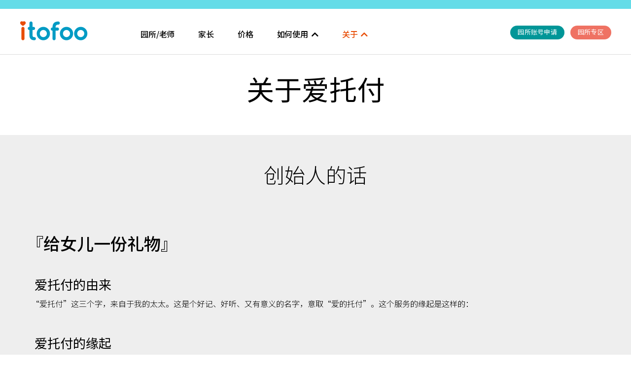

--- FILE ---
content_type: text/html; charset=utf-8
request_url: https://love.aituofu.cn/about?path=aituofu
body_size: 5056
content:

<!DOCTYPE html>
<html>
<head>
    <meta charset="utf-8" />
    <meta name="viewport" content="width=device-width,initial-scale=1">

    
    <title>关于爱托付 | itofoo 爱托付-电子联络簿</title>
    <meta name="description" content="爱托付开发团队在软件领域拥有20多年的经验。我们融合一流园所、幼教学者的专业知识及政府评鉴标准打造了爱托付托育平台，致力于提供最专业的云端托育服务。">
    <meta itemprop="name" content="关于爱托付 | itofoo 爱托付-电子联络簿">
    <meta itemprop="description" content="爱托付开发团队在软件领域拥有20多年的经验。我们融合一流园所、幼教学者的专业知识及政府评鉴标准打造了爱托付托育平台，致力于提供最专业的云端托育服务。">
    <meta property="og:title" content="关于爱托付 | itofoo 爱托付-电子联络簿">
    <meta property="og:description" content="爱托付开发团队在软件领域拥有20多年的经验。我们融合一流园所、幼教学者的专业知识及政府评鉴标准打造了爱托付托育平台，致力于提供最专业的云端托育服务。">


    <meta name="author" content="ZEON Corp">
    <meta name="copyright" content="ZEON">
    <meta itemprop="image" content="/images/tplogo.jpg">
    <meta property="og:url" content="">
    <meta property="og:image" content="/images/tplogo.jpg">
    <meta property="fb:app_id" content="">
    <link rel="icon" href="/images/favicon.ico" type="image/x-icon" />
    <link rel="stylesheet" href="/css/bootstrap.css" />
    
    <link rel="stylesheet" href="/css/all.css" />
    <link rel='stylesheet' href='/css/jstyle.css' />
    <script src="/js/jquery-1.12.0.js"></script>
    <script src="/js/bootstrap.min.js"></script>
    <script src="/js/jstyle.js"></script>
    <script src="/js/jquery.validate.js"></script>

    <link href="/css/lity.css" rel="stylesheet" />
    <script src="/js/lity.js"></script>

    
    <link rel='stylesheet' href='/css/jstyleCN.css' />

    

    <script>
        var _hmt = _hmt || [];
        (function () {
            var hm = document.createElement("script");
            hm.src = "https://hm.baidu.com/hm.js?bc31da4473925b1fda11e5558ba28799";
            var s = document.getElementsByTagName("script")[0];
            s.parentNode.insertBefore(hm, s);
        })();
    </script>

</head>
<body>

    <div class="wrap">

        
        <div class="Header hasborderbottom">
            <div class="container-fluid pb20 plr40">
                <div class="row">
                    <div class="col-xs-5 col-sm-2 col-md-2">
                        <a href="/?path=aituofu">
                            <div class="logo"></div>
                        </a>

                    </div>
                    <div class="col-sm-6 col-md-7">
                        <nav class="menuBox">
                            <ul>
                                
                                <li>
                                    <a href="/childcare?path=aituofu">园所/老师</a>
                                </li>
                                <li>
                                    <a href="/family?path=aituofu">家长</a>
                                </li>
                                <li>
                                    <a href="/pricing?path=aituofu">价格</a>
                                </li>
                                <li class="menu" id="dropMenu1">
                                    <div class="drop-box1">
                                        
                                            <a class="drop-text" href="javascript:;">如何使用<i class="fa fa-chevron-up rotate1"></i></a>

                                    </div>
                                    <ul id="ul1" class="inBox1">
                                        <li>
                                            <a href="/start?path=aituofu">第一次使用爱托付</a>
                                        </li>
                                        <li>
                                            <a href="/video?path=aituofu">详细使用说明</a>
                                        </li>
                                        <li>
                                            <a href="/faq?path=aituofu">常见问题</a>
                                        </li>
                                    </ul>
                                </li>
                                <li class="menu" id="dropMenu2">
                                    <div class="drop-box2">
                                        
                                            <a class="drop-text menuactive" href="javascript:;">关于<i class="fa fa-chevron-up rotate2"></i></a>
                                    </div>
                                    <ul id="ul2" class="inBox2">
                                        <li>
                                            <a class="menuactive" href="/about?path=aituofu">关于爱托付</a>
                                        </li>
                                        <li>
                                            <a href="/testimonials?path=aituofu">用户推荐</a>
                                        </li>
                                        <li>
                                            <a href="/privacy?path=aituofu">隐私权</a>
                                        </li>
                                        <li>
                                            <a href="/terms?path=aituofu">使用条款</a>
                                        </li>
                                    </ul>
                                </li>
                            </ul>
                        </nav>
                    </div>
                    <div class="col-sm-4 col-md-3">
                        <div class="menuBox2">
                            <a href="https://www.itofoo.cn/applydirector?language=zh-cn" target="_blank">园所账号申请</a>
                            <a href="https://www.itofoo.cn/login?language=zh-cn" target="_blank">园所专区</a>
                        </div>
                    </div>
                </div>
            </div>

            
            <div class="mobilemenu"></div>
            <div class="mobilemenuBoxBG">
                <div class="closemobilemenu"></div>
                <div class="mobilemenuBox2">
                    <a href="https://www.itofoo.cn/applydirector?language=zh-cn" target="_blank">园所账号申请</a>
                    <a href="https://www.itofoo.cn/login?language=zh-cn" target="_blank">园所专区</a>
                </div>
                <nav class="mobilemenuBox">
                    <ul>
                        <li>
                            <a href="/childcare?path=aituofu">园所/老师</a>
                        </li>
                        <li>
                            <a href="/family?path=aituofu">家长</a>
                        </li>
                        <li>
                            <a href="/pricing?path=aituofu">价格</a>
                        </li>

                        <li class="menu" id="dropMenu1">
                            <div class="drop-box1">
                                
                                    <a class="drop-text" href="javascript:;">如何使用<i class="fa fa-chevron-up rotate1"></i></a>
                            </div>
                            <ul id="mobileul1" class="inBox1">
                                <li>
                                    <a href="/start?path=aituofu">第一次使用爱托付</a>
                                </li>
                                <li>
                                    <a href="/video?path=aituofu">详细使用说明</a>
                                </li>
                                <li>
                                    <a href="/faq?path=aituofu">常见问题</a>
                                </li>
                            </ul>
                        </li>
                        <li class="menu" id="dropMenu2">
                            <div class="drop-box2">
                                
                                    <a class="drop-text menuactive" href="javascript:;">关于<i class="fa fa-chevron-up rotate2"></i></a>
                            </div>
                            <ul id="mobileul2" class="inBox2">
                                <li>
                                    <a class="menuactive" href="/about?path=aituofu">关于爱托付</a>
                                </li>
                                
                                <li>
                                    <a href="/privacy?path=aituofu">隐私权</a>
                                </li>
                                <li>
                                    <a href="/terms?path=aituofu">使用条款</a>
                                </li>
                            </ul>
                        </li>
                    </ul>
                </nav>
            </div>

        </div>

        


<div class="topicbox">
    <div class="toph2">
        <p class="title font53normal768 pb14">关于爱托付</p>
    </div>
    <div class="container-fluid bgeee">
        <div class="row">
            <div class="container">
                <div cvlass="row">
                    <div class="ptb50">
                        <p class="font42300 textcenter pb76">创始人的话</p>
                        <p class="font34500 mlex16 pb20">『给女儿一份礼物』</p>
                        <div class="mt20mb50">
                            <p class="font26normal">爱托付的由来</p>
                            <p class="font16300 mlex6">“爱托付”这三个字，来自于我的太太。这是个好记、好听、又有意义的名字，意取“爱的托付”。这个服务的缘起是这样的：</p>
                        </div>
                        <div class="mt20mb50">
                            <p class="font26normal">爱托付的缘起</p>
                            <p class="font16300">2013年9月，我的大女儿出生。当她7个月大的时候，我们把她送去托婴中心。基于我的工作以及历史学的背景，我发现家庭联络簿的一些缺点：</p>
                        </div>
                        <div class="mt20mb50 about">
                            <ul>
                                <li>
                                    <p class="font20500 mb0">家长分享不便：</p>
                                    <p class="font16300 mb30">园所的记录很难分享给远方的爷爷奶奶。</p>
                                </li>
                                <li>
                                    <p class="font20500 mb0">园所记录不便：</p>
                                    <p class="font16300 mb30">大量重复的记录花掉了很多时间。</p>
                                </li>
                                <li>
                                    <p class="font20500 mb0">照片和影片：</p>
                                    <p class="font16300 mb30">托婴中心每天都会给小宝宝拍照，但家长需要等一两个月才能收到，原因是需要汇整各位老师拍的照片，归档到各个小宝宝名下后，再分发给家长，这个工作量确实很大。</p>
                                </li>
                            </ul>
                        </div>
                        <div class="mt20mb50">
                            <p class="font26normal">所以我开始想：为什么不无纸化呢？</p>
                            <p class="font16300">数字化相较于纸质，不但环保又节约开支、不占空间（我参观过纸质资料堆积满屋的幼儿园），更能够随时搜索和导出。以往没用的数据，都可以通过软件来统计汇总，产生各种报表供园所和家长们参考、使用。</p>
                            <p class="font16300">对世界打声招呼吧，爱托付！</p>

                            <br />
                            <br />

                            <p class="font16300">
                                Beijing itofoo Technology Co., Ltd.<br />
                                创始人&ensp;陈实
                            </p>
                        </div>
                    </div>
                </div>
            </div>
        </div>
    </div>
    
</div>

    </div>

    <div class="footerbox">
        <div class="container">
            <div class="row">
                <div class="col-md-12">
                    <div class="flexBox justifycenter mtb50">
                        <div class="inflexbox heightauto">
                            <div class="footerlogo"></div>
                            <div class="addressbox">
                                <p>北京爱托付科技有限公司</p>
                                <p>电话: <a href="tel:010-62106181">010-62106181</a><br />地址: 北京市海淀区知春路108号豪景大厦A座1402室</p>
                            </div>
                            <a class="contantus" href="/contact?path=aituofu">联系我们</a>
                        </div>

                        <div class="inflexbox heightauto marginleft27">
                                                            <div class="footerboxtitle">爱托付微信公众号</div>
                                <div class="flexBox mt32">
                                    <img class="wechaticon"></img>
                                </div>
                        </div>

                        <div class="inflexbox2 heightauto">
                            <div class="footerboxmenu width100">
                                <div class="footerboxtitle textLeft">爱托付</div>
                                <a class="mt32" href="/childcare?path=aituofu">园所/老师</a>
                                <a href="/family?path=aituofu">家长</a>
                                <a href="/pricing?path=aituofu">价格</a>
                            </div>
                            <div class="footerboxmenu width150">
                                <div class="footerboxtitle textLeft">如何使用</div>
                                <a class="mt32" href="/start?path=aituofu">第一次使用爱托付</a>
                                <a href="/video?path=aituofu">详细使用说明</a>
                                <a href="/faq?path=aituofu">常见问题</a>
                            </div>
                            <div class="footerboxmenu width100">
                                <div class="footerboxtitle textLeft">关于</div>
                                <a class="mt32" href="/about?path=aituofu">关于爱托付</a>
                                
                                <a href="/privacy?path=aituofu">隐私权</a>
                                <a href="/terms?path=aituofu">使用条款</a>

                            </div>
                        </div>
                    </div>
                </div>
            </div>
        </div>
    </div>
    <div class="mobilefooterbox">
        <div class="container">
            <div class="row">
                <div class="col-sm-12 col-md-12">
                    <div class="inflexbox2 heightauto mobileflexbox">
                        <div class="footerboxmenu width100 mobilemarginr80">
                            <div class="footerboxtitle textLeft mobiletextcenter">爱托付</div>
                            <a class="mt32 mobiletextcenter" href="/childcare?path=aituofu">园所/老师</a>
                            <a class="mobiletextcenter" href="/family?path=aituofu">家长</a>
                            <a class="mobiletextcenter" href="/pricing?path=aituofu">价格</a>
                        </div>
                        <div class="footerboxmenu width150">
                            <div class="footerboxtitle textLeft mobiletextcenter">如何使用</div>
                            <a class="mt32 mobiletextcenter" href="/start?path=aituofu">第一次使用爱托付</a>
                            <a class="mobiletextcenter" href="/video?path=aituofu">详细使用说明</a>
                            <a class="mobiletextcenter" href="/faq?path=aituofu">常见问题</a>
                        </div>
                        <div class="footerboxmenu width100 mobilemarginl80">
                            <div class="footerboxtitle textLeft mobiletextcenter">关于</div>
                            <a class="mt32 mobiletextcenter" href="/about?path=aituofu">关于爱托付</a>
                            
                            <a class="mobiletextcenter" href="/privacy?path=aituofu">隐私权</a>
                            <a class="mobiletextcenter" href="/terms?path=aituofu">使用条款</a>
                        </div>
                    </div>

                </div>
                <div class="col-sm-12 col-md-12">
                    <div class="inflexbox heightauto mobiletextcenter">
                        <div class="footerlogo"></div>
                        <div class="addressbox">
                            <p>北京爱托付科技有限公司</p>
                            <p>电话: <a href="tel:010-62106181">010-62106181</a> | 地址: 北京市海淀区知春路108号豪景大厦A座1402室</p>
                        </div>
                        <a class="contantus" href="/contact?path=aituofu">联系我们</a>
                    </div>

                </div>
                <div class="col-sm-12 col-md-12">
                    <div class="inflexbox heightauto marginleft27">

                            <div class="footerboxtitle">爱托付微信公众号</div>
                            <div class="flexBox mt32">
                                <img class="wechaticon"></img>
                            </div>
                    </div>

                </div>
            </div>
        </div>
    </div>
    <div class="footerboxbottombox">
        <div class="container re">
            <div class="row">
                <div class="col-md-12">
                    <div class="flexBox column676">
                        <div class="lanbox">
                            
                            
                            
                        </div>
                        <div class="copyrightbox">
                            
                                <p>Copyright &#169; 2026 版权所有 北京爱托付科技有限公司 <a href="https://beian.miit.gov.cn" class="copyright-link" target="_blank">京ICP备2020042461号-1</a></p>
                        </div>
                    </div>
                </div>
            </div>
        </div>
    </div>

</body>
</html>



--- FILE ---
content_type: text/css
request_url: https://love.aituofu.cn/css/jstyle.css
body_size: 14374
content:
@import url(https://fonts.googleapis.com/css?family=Noto+Sans+TC:100,300,400,500,700,900);

html,
body {
  font-family: 'Noto Sans TC', sans-serif;
}

body {
  overflow-x: hidden;
}

a,a:hover,a:active,a:focus {
    outline: none !important; /* for Firefox Google Chrome  */
    behavior:expression(this.onFocus=this.blur()) !important; /* for IE */
	text-decoration: none !important;

}

a.btn-green:hover, a.btn-green:focus {
  color: #fff;
  text-decoration: underline;
}

.lightbox {
  background-color: fade(black, 80%);  
  overflow: scroll;
  position: fixed;
  display: none;
  z-index: 1;
  bottom: 0;
  right: 0;
  left: 0;
  top: 0;
} 
.lightbox-container {
    position: relative;
    max-width: 960px;
    display: block;    
    padding: 0 3%;
    height: auto;
    z-index: 10;
    
}
    
.lightbox-content {
    box-shadow: 0 1px 6px fade(black, 70%);
}
  
.lightbox-close {
    text-transform: uppercase;    
    background: transparent;
    position: absolute; 
    font-weight: 300;      
    font-size: 12px;
    display: block;
    border: none;
    color: white;
    top: -22px;
    right: 3%;
  }

.video-container {  
    padding-bottom: 56.25%;
    position: relative;  
    padding-top: 30px; 
    overflow: hidden;
    height: 0; 
}

.video-container iframe,
.video-container object,
.video-container embed {
    position: absolute;
    height: 100%;  
    width: 100%;  
    left: 0;  
    top: 0;
}


a:hover {
  color: inherit;
  opacity: 0.8;
}

a.active {
  color: #efecbf !important;
}

.features h1,
.deploy h1 {
  margin-top: 30px;
  margin-bottom: 30px;
  text-align: center;
}
.wrap {
  flex: 1;
  justify-content: center;
  align-items: center;
}
/* header */
.Header {
  position: fixed;
  top: 0;
  left: 0;
  background: #fff;
  width: 100%;
  padding-top: 18px;
  background: #fff;
  z-index: 9999;
}
.Header::before {
  content:'';
  display:block;
  position: absolute;
  top: 0;
  left: 0;
  width: 100%;
  height: 18px;
  background: #65dce8;
}
.logo {
  background: url('../images/logo_itofoo.png') no-repeat scroll center center/cover;
  width: 138px;
  height: 39px;
  margin: 25px 0 0;
}
.menuBox,
.mobilemenuBox {
  margin-top: 40px;
}
.menuBox a {
  margin-right: 44px;
  font-size: 16px;
  font-weight: 500;
  letter-spacing: -0.01em;
  color: #000;
}
.mobilemenuBox a {
  margin-right: 44px;
  font-size: 16px;
  font-weight: 500;
  letter-spacing: -0.01em;
  color: #fff;
}
.menuBox a:hover,
.mobilemenuBox a:hover {
  color: #e84d07;
  cursor: pointer;
  opacity: 1;
}
.menu {
  position: relative;
}

nav ul li {
  display: inline-block
}

nav ul li ul {
  display: none;
  margin-top: 20px; }
  nav ul li ul li {
    display: block; 
    padding: 15px 30px 15px 30px;
  }
  nav ul li ul li:first-child {
    padding-top: 30px;
  }
  nav ul li ul li:last-child {
    padding-bottom: 30px;
  }
    nav ul li ul li:hover {
      background-color: #000;
    }
    nav ul li ul li:hover a {
      color: #ff4f00 !important;
      opacity: 1;
    }
.topicbox {
  margin-top: 140px;
}
.applydirector{
    padding-top:110px;
}


.arrow {
  width: 0;
  height: 0;
  margin-left: 275px;
  border-right: 9px solid transparent;
  border-left: 9px solid transparent;
  border-bottom: 9px solid #FEFEFE;
  position: absolute;
  top: -9px; }

.fa-chevron-up {
  margin-left: 7px; }


.rotate1,.rotate2 {
  moz-transition: all 0.3s linear;
  webkit-transition: all 0.3s linear;
  transition: all 0.3s linear; }

.rotate1.down,.rotate2.down {
  moz-transform: rotate(180deg);
  webkit-transform: rotate(180deg);
  transform: rotate(180deg); }

  .inBox1,.inBox2 {
    position: absolute;
    right: 48px;
    padding: 0;
    text-align: right;
    width: 200px;
    background: #242424;
    z-index: 2;
  }
  .inBox1 a,.inBox2 a {
    margin: 0;
    color: #fff;
  }
  .inBox1 a:hover,.inBox2 a:hover {
    color: #ff4f00 !important;
  }

  .inBox1::before {
    content: '';
    display: block;
    width: 15px;
    height: 15px;
    background: #242424;
    position: absolute;
    right: 40px;
    top:-7px;
    transform: rotate(-45deg);
    z-index: -1;
  } 

  .inBox2::before{
    content: '';
    display: block;
    width: 15px;
    height: 15px;
    background: #242424;
    position: absolute;
    right: 20px;
    top:-7px;
    transform: rotate(-45deg);
    z-index: -1;
  }
  .menuBox2,
  .mobilemenuBox2 {
    margin-top: 34px;
  }
  .menuBox2 {
    text-align: right;
  }
  .plr40 {
    padding-left:40px;
    padding-right: 40px;
  }
  .menuBox2 a,
  .mobilemenuBox2 a {
    color: #fff;
    display: inline-block;
    font-size: 13px; 
    font-weight: 400; 
    letter-spacing: 0.02em; 
    padding: 4px 15px 6px 15px; 
    border-radius: 15px; 
    min-width: 70px;
  }
  .menuBox2 a:first-child,
  .mobilemenuBox2 a:first-child {
    background: #009698;
    margin-right: 8px;
  }
  .menuBox2 a:last-child,
  .mobilemenuBox2 a:last-child {
    background: #ef7263;
  }
  .banner {
    height: 630px;
    background: url('../images/banner-01.jpg') no-repeat center center/ cover;
    display: flex;
    justify-content: center;
    align-items: center;
    flex-direction: column;
    width: 100%;
    margin-top: 120px;
    padding-left: 80px;
    padding-right: 80px;
  }
  .bannerh1 {
    font-size: 80px; 
    font-weight: 500; 
    line-height: 80px; 
    letter-spacing: 0em;
    color: #ffffff;
  }
  
.banner_video {
    height: 390px;
    background: url('../images/video-bg.png') no-repeat center center/ cover;
    width: 100%;
    margin-bottom: 110px;
    position:relative;
}
.row.video-wrapper {
    padding:0 215px;
}
  .flexBox {
    display: flex;
    flex-direction: row;
  }
  .flexBox .inflexbox {
    width: 205px;
    height: 160px;
    margin: 0 15px;
  }
  .flexBox .inflexbox2 {
    margin: 0 15px;
    display: flex;
    margin-left: 100px;
  }
  .flexBox .inflexline {
    height: 200px;
    width: 1px;
    margin: 0 100px;
    background: #fff;
  }
  .flexBox a {
    display: inline-block;
  }
  .flexBox a:first-child {
    font-size: 18px; 
    font-weight: 300; 
    letter-spacing: 0.02em; 
    padding: 16px 55px 18px 55px; 
    min-width: 144px;
    background: #11adaf;
    color: #fff;
    margin-right: 75px;
  }
  .flexBox a:last-child {
    font-size: 18px; 
    font-weight: 300; 
    letter-spacing: 0.02em; 
    padding: 14px 55px 20px 55px; 
    min-width: 144px;
    border: 2px #fff solid;
    color: #fff;
	border-radius: 0;
  }
  
.banner_video .flexBox {
    position: absolute;
    left: 50%;
    top: 50%;
    margin-left: -110px;
    margin-top: -32px;
}
.banner_video .flexBox a:last-child {
    background: url('../images/arrow_play.png') no-repeat 56px center !important;
    background-color:#00ADB1 !important;
    border:0;
    width:220px;
    height:64px;
    padding: 19px 62px 21px 84px;
}
  .copyright-link {
    border: none !important;
    font-size: 12px !important;
    font-weight: 300 !important;
    font-style: normal !important;
    font-stretch: normal;
    line-height: 4;
    letter-spacing: 0.05em;
    text-align: left;
    color: #878787 !important;
    background: none !important;
    padding: 0 !important;
    margin: 0 !important;
  }

  a.downloadIcon {
    font-size: inherit !important; 
    font-weight: none !important; 
    letter-spacing: none !important; 
    padding: 0 !important; 
    min-width: auto !important;
    background: none !important;
    margin-right: none !important;
    cursor: pointer;
    border: none !important;
  }

  .startBtn1 {
    display: inline-block;
    font-size: 18px !important;
    font-weight: 100 !important;
    letter-spacing: 0.02em !important;
    padding: 18px 33px 19px 33px !important;
    min-width: 144px !important;
    background: #01a1a7 !important;
    color: #fff !important;
    border: none !important;
    margin: 35px 0 3px 76px !important;
    text-align: center;
}
.startBtn2 {
  display: inline-block;
  font-size: 18px !important;
  font-weight: 100 !important;
  letter-spacing: 0.02em !important;
  padding: 18px 33px 19px 33px !important;
  min-width: 144px !important;
  background: #f66857 !important;
  color: #fff !important;
  border: none !important;
  margin: 35px 0 3px 76px !important;
  text-align: center;
}

  .box {
    width: 100%;
  }
  .colorfff {
    color: #fff;
  }
  .bgeee {
    background: #eee;
  }
  .bg5dbcca {
    background: #5dbcca !important;
  }
  .bgfef3db {
    background: #fef3db !important;
  }
  .bgdot {
    background: url('../images/bg-dotted.png') repeat !important;
  }
  .appteacherbg {
    background: url('../images/app-teacher.png') no-repeat center center/contain !important;
  }
  .appparentsbg {
    background: url('../images/app-parents.png') no-repeat center center/contain !important;
  }
  .colorff4b5f {
    color: #ff4b5f !important;
  }
  .color00d9e8 {
    color: #00d9e8 !important;
  }
  .infoBox {
    display: block;
    flex-direction: column;
    justify-content: center;
    align-items: center;
    text-align: center;
    padding-left: 50px;
    padding-right: 50px;
	padding-top: 1px;
  }
  .infoBoxinBox {
    margin-bottom: 100px;
    display: flex;
    flex-direction: row;
    justify-content: center;
    align-items: center;
  }
  .bgimg {
    width: 200px;
    height: 160px;
  }
  .bgimg1 {
    background: url('../images/img-01-record.png') no-repeat center center/ contain;
  }
  .bgimg2 {
    background: url('../images/img-02-management.png') no-repeat center center/ contain;
  }
  .bgimg3 {
    background: url('../images/img-03-immediate.png') no-repeat center center/ contain;
  }
  .bgimg4 {
    background: url('../images/img-04-security.png') no-repeat center center/ contain;
  }
  .bgimg + div {
    width: 200px;
    min-height: 240px;
    text-align: center;
	padding-bottom:100px;
  }
  .infoBoxh2 {
    font-size: 54px; 
    font-weight: 100; 
    line-height: 54px; 
    letter-spacing: -0.01em;
    padding-top: 100px;
    padding-bottom: 60px;
  }
  .inboxh3 {
    font-size: 30px; 
    font-weight: 500; 
    line-height: 30px; letter-spacing: -0.01em;
  }
  .inboxh4 {
    font-size: 25px; 
    font-weight: 400; 
    line-height: 25px; 
    letter-spacing: -0.01em;
    margin-top: 40px;
    margin-bottom: 20px;
  }
  .inboxh4 + p {
    font-size: 1.0em; 
    font-weight: 300; 
    line-height: 21px; 
    letter-spacing: 0.01em;
  }
  .photo560500 {
    /* width: 560px; */
    height: 500px;
  }
  .bgimgitofoocloud {
    background: url('../images/img-itofoocloud.png') no-repeat center center/contain !important;
  }
  .normalP {
    font-size: 18px; 
    font-weight: 300; 
    line-height: 30px; 
    letter-spacing: 0.01em;
    text-align: center;
  }
  .midP {
    font-size: 16px; 
    font-weight: 300; 
    line-height: 24px; 
    letter-spacing: -0.01em;
  }
  .smallP {
    font-size: 14px; 
    font-weight: 100; 
    line-height: 20px; 
    letter-spacing: -0.01em;
  }
  .bold {
    font-weight: 500;
  }
  .mauto{
      margin:0 auto;
  }
  .mt27 {
    margin-top: 27px;
  }
  .mt130 {
    margin-top: 130px;
  }
  .mt100 {
    margin-top: 100px;
  }
  .mlm30{
	margin-left:-30px;  
  }
  .mb95 {
    margin-bottom: 95px;
  }
  .mb125 {
    margin-bottom: 160px;
  }
  .textLeft {
    text-align: left !important;
  }
  .textLeft p {
    text-align: left;
  }
  .textcenter {
    text-align: center;
  }
  .mr4 {
    margin-right: 4%;
  }
  .mt45 {
    margin-top: 25px;
  }
  .mb45 {
    margin-bottom: 45px;
  }
  .mlrauto {
    margin: 0 auto;
    text-align: -webkit-center;
    text-align: -moz-center;
  }
  /* .full-screen {
    background-size: cover;
    background-position: center;
    background-repeat: no-repeat;
  } */
  .carousel-inner {
    position: relative;
    overflow: hidden;
    width: 100%;
  }
  .item {
    height: 600px;
  }
  .item>a{
      display: block;
      height: 100%;
      width: 50%;
      background-position: center center;
      background-size: contain;
      background-repeat: no-repeat;
      margin: 0 auto 0 80px;
  }

  .carousel {
    height: 600px;
    margin-bottom: 170px;
  }
  .carousel-indicators {
    position: absolute;
    left: 50%;
    z-index: 15;
    width: 60%;
    margin-left: -30%;
    padding-left: 0;
    list-style: none;
    text-align: center;
    z-index: 999;
    bottom: -90px;
}
.carousel-indicators li {
  border: 1px solid #333;
  margin-right: 7px;
  margin-left: 7px;
}
.carousel-indicators .active {
  width: 12px;
  height: 12px;
  background-color: #333;
  margin-right: 7px;
  margin-left: 7px;
}
.carousel-caption {
  position: absolute;
  right: 15%;
  left: auto;
  top: 20%;
  z-index: 10;
  padding-top: 20px;
  padding-bottom: 20px;
  color: #000;
  text-align: left;
  max-width: 270px;
  text-shadow: none;
}
.right.carousel-control,.left.carousel-control {
  display: none;
}
.ptb100 {
  padding-top: 100px;
  padding-bottom: 100px;
}
.mb35 {
  margin-bottom: 35px;
  /* margin-left: -95px; */
}
.mbt35 {
  margin-top: 35px;
  margin-bottom: 35px;
  /* margin-left: -95px; */
}
.mt35 {
  margin-top: 35px;
  /* margin-left: -95px; */
}
.mtb50 {
  margin-top: 50px;
  margin-bottom: 50px;
}
.mt100 {
  margin-top: 100px;
}
.mb100 {
  margin-bottom: 100px;
}
.mt61mb79 {
  margin-top: 65px;
  margin-bottom: 100px;
}
.flexrow {
  display: flex;
  flex-direction: row;
}

.thumbicon {
  width: 183px;
  height: 120px;
  background: url('../images/thumb-group.png') no-repeat center center/contain;
  margin: 0 auto;
}
.infop1 {
  font-size: 18px;
  line-height: 30px;
  text-align: left;
}
.infop2 {
  font-size: 14px;
  line-height: 35px;
}
.inlinebox {
  display: inline-block;
  height: 120px;
}
.btn-green {
  width: 234px;
  height: 65px;
  margin: 100px auto;
  display: block;
  padding: 17px 1px 31px;
  background: #009698;
  color: #fff;
  font-size: 18px;
  font-weight: 300;
  font-style: normal;
  font-stretch: normal;
  line-height: normal;
  letter-spacing: 0.5px;
}
.hasmobiledotted::after {
  content: '';
  display: block;
  height: 10px;
  width: 90%;
  margin: 0 10px 0 auto;
  border-bottom: 1px dashed #868686;
}
.inphoto {
  width: 100%;
  height: 160px;
}
.inphoto.photo1 {
  background: url('../images/cnlogo-01.jpg') no-repeat center center/contain;
}
.inphoto.photo2 {
  background: url('../images/cnlogo-02.jpg') no-repeat center center/contain;
}
.inphoto.photo3 {
  background: url('../images/cnlogo-03.jpg') no-repeat center center/contain;
}
.inphoto.photo4 {
  background: url('../images/cnlogo-04.jpg') no-repeat center center/contain;
}
.inphoto.photo5 {
  background: url('../images/cnlogo-05.jpg') no-repeat center center/contain;
}
.inphoto.photo6 {
  background: url('../images/cnlogo-06.jpg') no-repeat center center/contain;
}
.inphoto.photo7 {
  background: url('../images/cnlogo-07.jpg') no-repeat center center/contain;
}
.inphoto.haswidth {
  width: 205px;
  height: 160px;
  background: #878787;
}
.inphoto + p {
  width: 170px;
  font-size: 14px;
  font-weight: 400;
  font-style: normal;
  font-stretch: normal;
  line-height: 1.5;
  letter-spacing: normal;
  text-align: center;
  color: #000000;
}
.justifycenter {
  justify-content: center;
  align-items: center;
}
.mt100mb109 {
  margin-top: 100px;
  margin-bottom: 109px;
}
.heightauto {
  height: auto !important;
  min-height: 170px;
}
.marginleft27 {
  margin-left: 18% !important;
}
.inflexbox .inphoto + p.bold {
  font-size: 25px;
  font-weight: 400;
  font-style: normal;
  font-stretch: normal;
  line-height: 1;
  letter-spacing: normal;
  text-align: center;
  color: #000000;
  margin-top: 29px;
}
.footerbox {
   background: #909090;
}
.footerlogo {
  width: 148px;
  height: 42px;
  background: url('../images/itofoo-logo.png') no-repeat;
}
.addressbox {
  min-width: 280px;
}

.addressbox p:first-child {
  font-size: 18px;
  letter-spacing: 0.45px;
  line-height: 18px;
  color: #fff;
  margin-top: 18px;
  font-weight: 200;
}
.addressbox p:last-child {
  font-size: 13px;
  color: #fff;
  letter-spacing: 0.05em;
  font-weight: 200;
}
.addressbox a {
  color: #fff;
  font-size: 13px !important;
  letter-spacing: 0.02em;
  padding: 0 !important;
  background:  none !important;
  margin-right: 0 !important;
}
.contantus {
  border: 2px solid #c1c1c1 !important;
  padding: 4px 15px 7px !important;
  letter-spacing: 0.1em !important;
  font-size: 13px !important;
  min-width: auto !important;
  margin-top: 3px;
  font-weight: 300;
}
.footerboxtitle {
  font-size: 20px;
  font-weight: 400;
  font-style: normal;
  font-stretch: normal;
  line-height: 1.25;
  letter-spacing: 0.5px;
  text-align: center;
  color: #d0d0d0;
}
.facebookicon,
.tubeicon {
  width: 76px !important; 
  height: 76px !important;
  margin: 0 auto !important;
  min-width: 76px !important;
  padding: 0 !important;
}
.facebookicon {
  background: url('../images/fb.png') no-repeat center center/contain !important;
}
.tubeicon {
  background: url('../images/youtube.png') no-repeat center center/contain !important;
  border: none !important;
}
.wechaticon {
  width: 120px;
  height: 120px;
  margin-left: calc( 50% - 60px);
  background: url('../images/o-rcode.png') no-repeat center center/contain !important;
  border: none !important;
}
.mt32 {
  margin-top: 32px;
}
.mt40 {
  margin-top: 40px;
}
.footerboxmenu.width100 {
  width: 100px;
}
.footerboxmenu.width150 {
  width: 150px;
}
.footerboxmenu a {
  display: block;
  border: none !important;
  padding: 0 !important;
  font-size: 14px !important;
  color: #fff !important; 
  padding-bottom: 12px !important;
}
.footerboxbottombox {
  height: 60px;
  background: #383838; 
}
.lanbox a {
  font-weight: 100 !important;
  letter-spacing: 0.02em !important;
  padding: 0 !important;
  min-width: auto !important;
  background: none !important;
  color: #fff;
  margin-right: auto !important;
  border: none !important;
  margin: 20px;
  font-size: 12px !important;
  position: relative;
}

.lanbox a:first-child::after {
   content: '';
   display: block;
   position: absolute;
   width: 1px;
   height: 10px;
   background: #fff;
   top: 4px;
   right: -12px;
}
.lanbox a:last-child::before {
  content: '';
  display: block;
  position: absolute;
  width: 1px;
  height: 10px;
  background: #fff;
  top: 4px;
  left: -12px;
}
.copyrightbox {
  position: absolute;
  top: 4px;
  right: 64px;
}
.copyrightbox p {
  font-size: 12px;
  font-weight: 300;
  font-style: normal;
  font-stretch: normal;
  line-height: 4;
  letter-spacing: 0.05em;
  text-align: left;
  color: #878787;
}
.re {
  position: relative;
}

.mobilemenuBox,
.mobilemenuBox2,
.mobilemenuBoxBG,
.mobilefooterbox,
.mobilemenu,
.closemobilemenu,
.box.bgeee.mobile {
  display: none;
}

.toph2 {
  margin: 29px auto 40px;
}
.toph2short {
  margin: 29px auto -23px;
}
.toph2 p.title {
  font-size: 56px;
  font-weight: 400;
  text-align: center;
}
.toph2 p.description {
  text-align: center;
  font-size: 24px;
  font-weight: 200;
  margin-top: -10px;
  padding-bottom: 10px;
}
.hasborderbottom:after {
   content: '';
   display: block;
   height:1px;
   background: #dcdcdc;
   /* width: 62%; */
   margin: 0 auto;
}
.hasabborderbottom:after {
   content: '';
   display: block;
   height: 1px;
   /* width: 62%; */
   margin: 23px auto;
   background: #e8e8e8;
}
.banner2 {
  /* background-image: linear-gradient(to bottom, #aeaeae, #aeaeae), linear-gradient(135deg, #0b120f, #ffffff); */
  background: url('../images/banner-02.jpg') no-repeat 50% 20%/cover;
}
.banner3 {
  /* background-image: linear-gradient(to bottom, #aeaeae, #aeaeae), linear-gradient(135deg, #0b120f, #ffffff); */
  background: url('../images/banner-03.jpg') no-repeat center center/cover;
}
.childcarebannerhasphoto1 {
  width: 71px;
  height: 122px;
}
.childcarebannerhasphoto2,
.childcarebannerhasphoto3,
.childcarebannerhasphotodownload {
  width: 111px;
  height: 122px;
}
.childcarebannerhasphoto1 {
  background: url('../images/1.png') no-repeat;
}
.childcarebannerhasphoto2 {
  background: url('../images/2.png') no-repeat;
}
.childcarebannerhasphoto3 {
  background: url('../images/3.png') no-repeat;
}
.childcarebannerhasphotodownload {
  background: url('../images/download.png') no-repeat;
}
.pt42 {
  padding-top: 42px;
}
.childcarebanner .btn {
  font-size: 18px;
  font-weight: 100;
  letter-spacing: 0.02em;
  padding: 18px 33px 19px 33px;
  min-width: 144px;
  background: #01a1a7;
  color: #fff;
  border: none !important;
  margin: 35px 0 3px !important;
}
.childcarebanner .inpression {
  font-size: 18px;
  font-weight: 500;
  letter-spacing: 0.02em;
  max-width: 170px;
  color: #fb3636;
  margin: 35px 0 3px;
}
.mr88 {
  margin-right: 88px;
}
.ml88 {
  margin-left: 88px;
}
.mt70 {
  margin-top: 70px;
}
.qr {
  width: 162px;
  height: 162px;
  background: url('../images/qr.png') no-repeat;
}
.qr2 {
  width: 162px;
  height: 162px;
  background: url('../images/qr-parents.png') no-repeat;
}
.fontcolor {
  color: #ffffff;
  font-weight: 500;
}
.fontcolor_teacher {
  color: #fb3636;
  font-weight: 500;
}
.iosstorebtn,
.androidstorebtn,
.iosstorebtn2,
.androidstorebtn2 {
   width: 162px;
   height: 52px;
   display: block !important;
   border: none !important;
}
.iosstorebtn,
.iosstorebtn2 {
   background: url('../images/badge-appstore.png') no-repeat center center/contain !important;
}
.androidstorebtn,
.androidstorebtn2 {
  background: url('../images/badge-googleplay.png') no-repeat center center/contain !important;
}

.iosstorebtn,
.iosstorebtn2 {
  margin-top: 30px;
  margin-left: 20px;
}
.androidstorebtn,
.androidstorebtn2 {
  margin-top: 15px;
  margin-left: 20px;  
}

.qrwrapper{
    overflow:hidden;
}
.qrwrapper .iosstorebtn,.qrwrapper .iosstorebtn2{
    margin-top:15px;
    margin-left:0px;
    width:150px;
    height:48px;
    margin-right:60px;
}
.qrwrapper .androidstorebtn,.qrwrapper .androidstorebtn2{
    margin-top:15px;
    margin-left:0px;
    width:150px;
    height:48px;
}

.infotitle {
  font-size: 46px;
  font-weight: 300;
}
.mtb100 {
  margin-top: 100px;
  margin-bottom: 100px;
}
.mt100b27 {
  margin-top: 100px;
  margin-bottom: 27px;
}
.photo560440 {
  width: 560px;
  height: 440px;
}
.photo560440.ui-02-tw {
  background: url('../images/ui-02-tw.png') no-repeat center center/contain;
}
.photo560440.ui-02-en {
  background: url('../images/ui-02-en.png') no-repeat center center/contain;
}
.photo560440.ui-02-cn {
  background: url('../images/ui-02-cn.png') no-repeat center center/contain;
}
.photo560668 {
  width: 560px;
  height: 668px;
}
.photo560668.ui-03-tw {
  background: url('../images/ui-03-tw.png') no-repeat center center/contain;
}
.photo560668.ui-03-en {
  background: url('../images/ui-03-en.png') no-repeat center center/contain;
}
.photo560668.ui-03-cn {
  background: url('../images/ui-03-cn.png') no-repeat center center/contain;
}
.photo600524 {
  width: 600px;
  height: 524px;
}
.photo600524.img-security {
  background: url('../images/img-security.png') no-repeat center center/contain;
}
.font26normal {
  font-size: 26px;
  font-weight: 300;
}
.font20500 {
  font-size: 20px;
  font-weight: 500;
}
.font16300 {
  font-size: 16px;
  font-weight: 300;
}
.ml51 {
  margin-left: 51px;
}
.mb27 {
  margin-bottom: 27px;
}
.ml93 {
  margin-left: 93px;
}
.mt0 {
  margin-top: 0;
}
.pt82 {
  padding-top: 82px;
}
.mb60 {
  margin-bottom: 60px;
}
.mb100 {
  margin-bottom: 100px;
}
.pb100 {
  padding-bottom: 100px;
}
.mb48 {
  margin-bottom: 48px;
}
.ptb100 {
  padding-top: 100px;
  padding-bottom: 100px;
}
.width48p {
  width: 48%;
}
.photo126 {
  width: 126px;
  height: 126px;
  margin-right: 19px;
}
.ico-bridge-01 {
  background: url('../images/ico-bridge-01.png') no-repeat center center/contain;
}
.ico-bridge-02 {
  background: url('../images/ico-bridge-02.png') no-repeat center center/contain;
}
.ico-bridge-03 {
  background: url('../images/ico-bridge-03.png') no-repeat center center/contain;
}
.ico-bridge-04 {
  background: url('../images/ico-bridge-04.png') no-repeat center center/contain;
}
.ico-bridge-05 {
  background: url('../images/ico-bridge-05.png') no-repeat center center/contain;
}
.ico-bridge-06 {
  background: url('../images/ico-bridge-06.png') no-repeat center center/contain;
}
.ico-bridge-07 {
  background: url('../images/ico-bridge-07.png') no-repeat center center/contain;
}
.ico-bridge-08 {
  background: url('../images/ico-bridge-08.png') no-repeat center center/contain;
}
.ico-bridge-09 {
  background: url('../images/ico-bridge-09.png') no-repeat center center/contain;
}
.ico-bridge-10 {
  background: url('../images/ico-bridge-10.png') no-repeat center center/contain;
}
.ico-bridge-11 {
  background: url('../images/ico-bridge-11.png') no-repeat center center/contain;
}
.ico-bridge-12 {
  background: url('../images/ico-bridge-12.png') no-repeat center center/contain;
}
.ico-bridge-13 {
  background: url('../images/ico-bridge-13.png') no-repeat center center/contain;
}
.ico-bridge-14 {
  background: url('../images/ico-bridge-14.png') no-repeat center center/contain;
}
.ico-bridge-15 {
  background: url('../images/ico-bridge-15.png') no-repeat center center/contain;
}
.ico-bridge-16 {
  background: url('../images/ico-bridge-16.png') no-repeat center center/contain;
}
.ico-bridge-17-c {
  background: url('../images/ico-bridge-17-c.png') no-repeat center center/contain;
}
.ico-bridge-17-f {
  background: url('../images/ico-bridge-17-f.png') no-repeat center center/contain;
}
.ico-bridge-18 {
  background: url('../images/ico-bridge-18.png') no-repeat center center/contain;
}

a.menuactive {
  color: #e84d07 !important;
}
.justifyspacebetween {
  justify-content: space-between;
}
.aligncenter {
  align-items: center;
}
.h50box {
  height: 50px;
}
.font15300 {
  font-size: 15px;
  font-weight: 300;
}
.mb48 {
  margin-bottom: 48px;
}
.colorfff {
  color: #fff;
}
.pt90pb30 {
  padding-top: 90px;
  padding-bottom: 30px;
}
.pinblock {
  display: inline-block;  
  color: #de0000;
  font-weight: 500;
  font-size: 14px;
  background-color: #ffd0c9;
  padding: 0 3px 3px 6px;
}
.nostyle1200 li {
  list-style: none;
  margin-top: 20px;
}
.hasicon {
  position: relative;
}
.hasicon::before {
  content: '';
  display: block;
  position: absolute;
  width: 8px;
  height: 9px;
  top: 12px;
  left: -28px;
  background: url('../images/ellipse-1.png') no-repeat center center/contain;
}
.hasicon.block::before {
  content: '';
  display: block;
  position: absolute;
  width: 8px;
  height: 9px;
  top: 12px;
  left: -28px;
  background: url('../images/ellipse-2.png') no-repeat center center/contain;
}
.mtex9 {
  margin-top: -9px;
  margin-bottom: 45px;
}
.display676 {
  display: none;
}
.hasml30 {
  margin-left: 30px;
}
.pricebox {
  width: 440px;
  height: 580px;
  background: #009698;
  max-width:100%;
}
.pricebox.box1 {
  margin-right: 30px;
}
.pricebox.box2 {
  margin-left: 30px;
}
.pt20 {
  padding-top: 20px;
}
.titlebox,
.titlebox2,
.contentbox,
.contentbox2,
.pricefooterbox,
.pricefooterbox2
 {
  display: flex;
  justify-content: center;
  align-items: center;
}
.titlebox {
  height: 60px;
  background: #2f2f2f;
  color: #00e8ff;
  text-align: center;
}
.titlebox2 {
  height: 60px;
  background: #2f2f2f;
  color: #f26b69;
  text-align: center;
}
.contentbox {
  height: 265px;
  background: #dbfaff;
  border-left: 2px solid #42b4c7;
  border-right: 2px solid #42b4c7;
}
.contentbox2 {
  height: 265px;
  background: #ffe4e2;
  border-left: 2px solid #da7977;
  border-right: 2px solid #da7977;
  flex-direction: column;
}
.pricefooterbox {
  height: 255px;
  background: #42b4c7;
}
.pricefooterbox2 {
  height: 255px;
  background: #da7977;
}

.font24normal {
  font-size: 24px;
  font-weight: 300;
}
.ptb11 {
  padding-top: 11px;
  padding-bottom: 11px;
}
.font45500 {
  font-size: 45px;
  font-weight: 500;
}
.color42b4c7 {
  color: rgba(0, 126, 149, 0.9);
}
.nomargin {
  margin: 0;
}
.font18300 {
  font-size: 18px;
  font-weight: 300;
}
.pricefooterbox a,
.pricefooterbox2 a {
  margin: 0 auto !important;
  display: block;
  border: none !important;
}
.pricefooterbox a {
  background: #007e95 !important;
  color: #fff !important;
  padding: 20px 84px !important;
}
.pricefooterbox2 a:first-child {
  background: #ff8e3b !important;
  color: #fff !important;
  padding: 19px 29px !important;
}
.pricefooterbox2 a:last-child {
  background: #bf3c39 !important;
  color: #fff !important;
  padding: 19px 29px !important;
  text-align: center;
  margin-top:25px !important;
}
.pricefooterbox a {
  _margin: 10px !important;
  *margin: 10px !important;
  margin: 10px \0 !important;
  margin: 10px \ !important;
  margin: 10px \9\0 !important;
  margin: 10px \9 !important;
  display: block;
 }
 *::-ms-backdrop, .pricefooterbox a{ margin: 10px !important; }
.font36500 {
  font-size: 36px;
  font-weight: 500;
}
.colorbf3c39 {
  color: #bf3c39;
}
.font120normal {
  font-size: 120px;
  font-weight: 400;
}
.pt47 {
  padding-top: 47px;
}
.pt90 {
  padding-top: 90px;
}
.ml25r30 {
  margin-left: 25px;
  margin-right: 30px;
}
.font42300 {
  font-size: 42px;
  font-weight: 300;
}
.ptb100 {
  padding-top: 100px;
  padding-bottom: 100px;
}
.mb100 {
  margin-bottom: 100px;
}
.pb50 {
  padding-bottom: 50px;
}
.pb30 {
  padding-bottom: 30px;
}
.pb14 {
  padding-bottom: 14px;
}
.faqbox {
  margin-left: 30%;
  position: relative;
}
.faqbox .mt69ml100::before {
  content: '';
  display: block;
  width: 1px;
  height: 105%;
  top: -60px;
  left: 10px;
  position: absolute;
  border-left: 1px solid #e8e8e8;
}
.font42300 {
  font-size: 42px;
  font-weight: 300;
}
.mt69ml100 {
  margin-top: 60px;
  margin-left: 100px;
}
.hasassets {
  position: relative;
}
.hasassets::after {
  content: '';
  display: block;
  margin-left: 3px;
  margin-top: 18px;
  width: 31px;;
  height: 2px;
  background: #000;
}
.faqbox article {
  margin: 50px 5px 50px 50px;
}
.faqbox section {
  width: 67%;
  margin-top: 64px;
}
.faqbox section br{
  display: block; 
  margin: 1px 0;
  }
.faqbox section a{
  color:#e84d07;
  }
.faqbox section:after {
  content: '';
  display: block;
  border-bottom: 1px solid #e8e8e8;
}
.faqbox article p {
  margin-top: 18px;
  margin-bottom: 18px;
  line-height:1.5;
}
.faqbox article li{
  font-size:16px;
  margin-bottom:12px;
  }
.font26normal {
  font-size: 26px;
  font-weight: 400;
}
.font16300 {
  font-size: 16px;
  font-weight: 300;
}
.faqbox .haslefticon {
  position: relative;
  margin-bottom:32px;
}
.faqbox .haslefticon::before {
  position: absolute;
  content: '';
  display: block;
  left: -46px;
  top: 2px;
  width: 35px;
  height: 35px;
  background: url('../images/haslefticon.png') no-repeat center center/contain;
}
.faqbox ul {
  padding-top: 20px;
  padding-left: 20px;
}
.faqbox li {
  font-size: 15px;
  line-height: 24px;
  /* list-style: decimal; */
}
.faqbox a {
  color: #000;
  font-weight:400;
}
.faqbox a.active {
  color: #e84d07 !important;
}
.faqmenupc {
  transition: 1s ease;
  position: fixed;
  left: 20.7%;
  top: 326px;
}
.faqmenupc ul {
  padding:0;
}
.faqmenupc li {
  list-style: none;
  line-height: 30px;
  text-align: right;
  margin-bottom: 10px;
}
.faqmenumobile {
  display: none;
}
.faqbtn {
  display: none;
}
.pb20 {
  padding-bottom: 20px;
}

.videomenubox {
  justify-content: center;
  align-items: center;
  display: flex;
  padding-bottom: 15px;
}
.videomenubox a {
  font-size: 21.5px;
  color: #000;
}
.videomenubox a.active {
  color: #e84d07 !important;
}
.videomenubox a:first-child::after {
  content: '/';
  display: inline-block;
  width: 8px;
  height: 21px;
  color: #000;
  margin-right: 40px;
  margin-left: 40px;
}
.videomenubox a:last-child::before {
  content: '/';
  display: inline-block;
  width: 8px;
  height: 21px;
  color: #000;
  margin-left: 40px;
  margin-right: 40px;
}
.videobox {
  display: flex;
  justify-content: center;
  align-items: center;
  flex-direction: column;
  padding-top: 100px;
  padding-bottom : 100px;
}
.videoinbox {
  min-height: 350px;
  margin: 15px;
  max-width: 350px;
}
.videoinboxphoto {
  background: #333 !important;
  width: 360px;
  height: 213px;
  margin-right: 0 !important;
}
.videoinboxphoto.style2 {
  height: auto;
  width: auto;
}
.videoinbox p {
  font-size: 16px;
  font-weight: 400;
  text-align: center;
  padding-top: 17px;
}
.m0auto {
  margin: 0 auto;
}
.lightbox,.lightbox1 {
  display: none;
}
.lightbox.show,.lightbox1.show {
  display: flex !important;
  justify-content: center;
  align-items: center;
  background: rgba(0,0,0,.8);
  position: fixed;
  width: 100%;
  height: 100%;
  top: 0;
  left: 0;
  z-index: 9;
}
.lightbox-content {
   min-width: 870px;
   height: auto;
   /* padding: 10px; */
   background: #000;
}

.lightbox-content iframe {
  width: 100%;
  height: 100%;
}


.videobox .flexBox {
  flex-wrap: wrap;
  justify-content: center;
  width: 100%;
}
.ptb50 {
  padding-top: 50px;
  padding-bottom: 50px;
}
.ptb100 {
  padding-top: 100px;
  padding-bottom: 100px;
}
.font42300 {
  font-size: 42px;
  font-weight: 300;
}
.font34500 {
  font-size: 34px;
  font-weight: 500;
}
.pb76 {
  padding-bottom: 76px;
}
.font26normalRed {
  font-size: 26px;
  font-weight: 400;
  color: #be1818;
}
.font16300 {
  font-size: 16px;
  font-weight: 300;
}
.mlex16 {
  margin-left: -16px;
}
.mlex6 {
  margin-left: -6px;
}
.mt20mb50 {
  margin-top: 20px;
  margin-bottom:50px;
}
.about ul {
  padding: 0 0 0 26px;
}
.font20500 {
  font-size: 20px;
  font-weight: 500;
  padding-bottom: 4px;
}
.mb0 {
  margin-bottom: 0;
}
.mb30 {
  margin-bottom: 30px;
}
.ptb99 {
  padding-top: 99px;
  padding-bottom: 99px;
}
.plr20 {
  padding-left: 20px;
  padding-right: 20px;
}
.privacybox a {
  color: #e84d07;
}
.privacybox ul {
  padding: 0 0 0 18px;
  margin-top: 30px;
}
.privacybox li {
  margin-top: 10px;
  margin-bottom: 10px;
  font-size: 16px;
}
.ptb79 {
  padding-top:79px;
  padding-bottom: 79px;
}
.font26500 {
  font-size: 26px;
  font-weight: 500; 
}
.textright {
  text-align: right;
}
.iframe-rwd {
  position: relative;
  padding-bottom: 50%;
  padding-top: 30px;
  height: 342px;
  margin-top: 50px;
  overflow: hidden;
  border:#fff 1px solid;
}
.iframe-rwd.byCN {
  background: url('../images/commap_cn.png') center center/cover;
  background-size: 200%;

}
.iframe-rwd iframe {
  position: absolute;
  top: 0;
  left: 0;
  width: 100%;
  height: 100%;
}
.positionre {
  position: relative;
}
.hasborderright::after {
  content: '';
  display: block;
  position: absolute;
  top: -79px;
  right: -36px;
  border-right: 1px solid #d7d7d7;
  height: 755px;
}
.pl75r25 {
  padding-left: 75px;
  padding-right: 25px;
}
.font26300 {
  font-size: 26px;
  font-weight: 300;
}
.font14300 {
  font-size: 14px;
  font-weight: 300;
}
.font15400 {
  font-size: 15px;
  font-weight: 400;
}
.mr16 {
  margin-right: 16px;
}
.pa20 {
  padding: 20px;
  border: 1px solid #d7d7d7;
}
.form-control {
  border-radius: 0;
  box-shadow: none;
  color: #000;
  height: 55px;
}
.form-control::placeholder {
  color: #767676;
  opacity: 1;
  font-size: 14px;
  font-weight: 300;
}
.height260 {
  height: 260px !important;
}
.font18300 {
  font-size: 18px;
  font-weight: 300;
}
.btn1 {
  width: 200px;
  background: #007e95;
  color: #fff;
  border: 1px solid #007e95;
  padding-top: 12px;
  padding-bottom: 15px;
  margin-top: 11px;
}
.mt50 {
  margin-top: 50px;
}
.form-group {
  margin-bottom: 15px;
  position: relative;
}

.errorsub {
  display: none;
  font-size: 12px;
  font-weight: 400;
  color: #e62600;
  margin: 2px 0 0 3px;
  position: absolute;
  left: 5px;
  bottom: -10px;
}
.form-control.error + .errorsub {
  display: block;
}

.error {
  font-size: 12px;
  font-weight: 400;
  color: #e62600;
}


.font21normal {
  font-size: 21px;
  font-weight: 300;
}
.colorbf3c39 {
  color: #bf3c39;
}
.font56normal {
  font-size: 56px;
  font-weight: 300;
}
.font42300 {
  font-size: 42px;
  font-weight: 300;
}
.pl85pr30 {
  padding-left: 76px;
  padding-right: 50px;
}
ul.pl85pr30 {
  padding-left: 93px;
}
.hasicon1,
.hasicon2,
.hasicon3,
.hasicon4,
.hasicon5 {
  position: relative;
}
.hasicon1::before,
.hasicon2::before,
.hasicon3::before,
.hasicon4::before,
.hasicon5::before {
  content: '';
  display: block;
  position: absolute;
  width: 65px;
  height: 65px;
  left: -2px;
}
.hasicon1::before {
  background: url('../images/1-copy.png') center center/contain;
}
.hasicon2::before {
  background: url('../images/2-copy.png') center center/contain;
}
.hasicon3::before {
  background: url('../images/3-copy.png') center center/contain;
}
.hasicon4::before {
  background: url('../images/4-copy.png') center center/contain;
}
.pt100 {
  padding-top: 100px;
}
.gsul1 {
  list-style: decimal;
  font-size: 16px;
  font-weight: 300;
  margin-top: 20px;
}
.gsul2 {
  list-style: circle;
  margin-top: 50px;
  color: #be1818;
  font-size:0.9em;
  font-weight:400;
}
.gsul2 li{
	margin: 8px 0 ;
	line-height: 1.35em;
}
.gsbox {
  background: #eee;
  padding: 77px 100px 75px 100px;
  margin-right: -1.5%;
}
.gsphoto img {
  width: 100%;
}
.gsbox a {
  color: #e84d07;
}
.pr0 {
  padding-right: 0;
}
.qr.hasborder {
  border: 1px solid #dcdcdd;
}
.iosstorebtn.mt21 {
  margin-top: 21px;
}
.maxw380 img {
   max-width: 380px;
}
.ml50 {
  margin-left: 50px;
}
.waterfall {
     column-count: 2;
     column-gap: 25px;
}
              
.waterfallitem{
      box-sizing: border-box;
      break-inside: avoid;
}
.waterfallitem-content{
      display: flex;
      flex-direction: column;
      justify-content: center;
      padding: 35px 55px 55px 60px;
      height: auto;
      box-sizing: border-box;
      border: 1px solid #d7d7d7;
      background: #fff;
      margin-top: 35px;
      margin-bottom: 80px;
}

.mobiletestimonials {
  display: none;
}
.asset2 {
  width: 28px;
  height: 26px;
  background: url('../images/misc-quotation.png') center center/contain;
}
.font18200 {
  font-size: 18px;
  font-weight: 300;
  line-height:1.65;
}
.font14500{
  font-weight: 500;
  }
.mtb18 {
  margin-top: 18px;
  margin-bottom: 36px;
}
.toph2.style2 {
  margin: 29px auto 26px;
}
.waterfallitem {
  position: relative;

}
.waterfallitem:nth-child(odd):after {
  content: '';
  display: block;
  position: absolute;
  bottom: -36px;
  right: 60px;
  width: 37px;
  height: 37px;
  background: url('../images/arrow-l.png') center center/contain;
}
.waterfallitem:nth-child(even):after {
  content: '';
  display: block;
  position: absolute;
  bottom: -36px;
  left: 60px;
  width: 37px;
  height: 37px;
  background: url('../images/arrow-r.png') center center/contain;
}

@media screen and (max-width: 1630px) {
  .faqbox {
    margin-left: 28%;
  }
  .faqmenupc {
    left: 16%;
  }
  .hasborderbottom::after {
    /* width: 71%; */
  }
  .hasabborderbottom::after {
    /* width: 71%; */
  }
}
@media screen and (max-width: 1430px) {
  .faqbox {
    margin-left: 26%;
  }
  .faqmenupc {
    left: 12%;
  }
  .hasborderbottom::after {
    /* width: 83%; */
  }
  .hasabborderbottom::after {
    /* width: 83%; */
  }
}



@media screen and (max-width: 1200px) {
  .menuBox,
  .menuBox2 {
    display: none;
  }
  .mobilemenuBox,
  .mobilemenuBox2,
  .mobilemenuBoxBG,
  .mobilemenu,
  .closemobilemenu {
    display: block;
  }
  #mobileul1 li a,
  #mobileul2 li a {
    font-size: 14px;
  }
  #mobileul1,
  #mobileul2 {
    background: #000;
  }
  .menuBox2 {
    margin-left: 0px;
  }
  .mobilemenu {
    background: url('../images/drop-down-menu-icon.png') no-repeat;
    width: 30px;
    height: 17px;
    position: absolute;
    right: 30px;
    top: 55px;
  }
  .closemobilemenu {
    background: url('../images/x.svg') no-repeat;
    width: 28px;
    height: 28px;
    position: absolute;
    left: 30px;
    top: 30px;
  }
  .mobilemenu,
  .closemobilemenu {
    cursor: pointer;
  }
  .mobilemenuBoxBG {
    background: #000;
    position: absolute;
    top: 18px;
    right: -100%;
    width: 100%;
    height: 370px;
  }
  .mobilemenuBoxBG.inactive {
    -moz-animation: mobilemenuani 1s ease;
    animation: mobilemenuani 1s ease;
    right: 0;
  }
  @-webkit-keyframes mobilemenuani {
    0% { right: -100%}
  100% { right: 0;}
  }
  @-moz-keyframes mobilemenuani {
    0% { right: -100%}
  100% { right: 0;}
  }
  @-ms-keyframes mobilemenuani {
    0% { right: -100%}
  100% { right: 0;}
  }
  @-o-keyframes mobilemenuani {
    0% { right: -100%}
  100% { right: 0;}
  }
  @keyframes mobilemenuani {
    0% { right: -100%}
  100% { right: 0;}
  }
  .mobilemenuBox,
  .mobilemenuBox2 {
    position: absolute;
  }
  .mobilemenuBox {
    top: 50px;
    right: -9px;
  }
  .mobilemenuBox2 {
    right: 30px;
  }
  #mobileul1 li>a,
  #mobileul2 li>a {
    padding: 8px 0 8px 0 !important;
	display:block;
  }
  #mobileul1 li,
  #mobileul2 li {
    padding: 0 !important;
  }
  .item>a {
    margin: 0;
  }

  .mlm30{
	margin-left:0px;  
  }

  .inBox1::before, .inBox2::before {
    content: '';
    display: none;
  }
  .flexcolumn1200 {
    flex-direction: column;
  }
  .childcarebanner {
    height: auto;
    padding-bottom: 45px;
  }
  .boxwidth508 {
    width: 508px;
  }
  .mr88 {
    margin-right: 0;
  }
  .ml88 {
    margin-left: 0;
  }
  .hasbordert1200::before {
    content: '';
    display: block;
    border-top: 1px solid #fff;
    margin: 20px auto;
  } 
  .aligncenter1200 {
    align-items: center;
  }
  .textcenter1200 {
    text-align: center;
  }
  .mlnone1200 {
    margin-left: 0;
  }
  .hasmargin1200 {
    margin: 10px 0 60px 4px;
  }
  .hasml351200 {
    margin-left: 35px;
  }
  .hasml101200 {
    margin-left: 10px;
  }
  .width48p {
    width: auto;
  }
  .font403001200 {
    font-size: 40px;
    font-weight: 300;
  }
  .mt100mb501200 {
    margin-top: 100px;
    margin-bottom: 50px;
  }
  .font423001200 {
    font-size: 42px;
    font-weight: 300;
  }
  .mt501200 {
    margin-top: 30px;
  }
  .pt0pb1001200 {
    padding-top: 0;
    padding-bottom: 100px;
  }
  .mt601200 {
    margin-top: 60px;
  }
  .nostyle1200 {
    padding: 0;
  }
  .mb01200 {
    margin-bottom: 0 !important;
  }
  .mb01200.hasicon {
    display: inline-block;
  }
  .nostyle1200 li {
    margin-top: 40px;
  }
  .pricebox.box1 {
    margin-right: 0px;
  }
  .pricebox.box2 {
    margin-left: 0px;
    margin-top: 50px;
  }
  .faqmenupc,
  .faqbox .mt69ml100::before {
    display: none !important;
  }
  .faqbox {
    margin-left: 0;
    padding-right: 95px;
    padding-left: 95px;
  }
  .mt69ml100 {
    margin-top: auto;
    margin-left: auto;
  }
  .font53normal768 {
    font-size: 53px !important;
    font-weight: 300;
  }
  .faqbtn {
    display: inline-block;
    background: url('../images/plus.png') no-repeat center center/contain;
    width: 40px;
    height: 40px;
  }
  .faqbox section {
    width: auto;
  }
  .faqmenumobile {
    display: none;
    background: #001c23;
    width: 100%;
    height: 100%;
    position: fixed;
    left: 0;
    top: 103px;
    z-index: 100;
  }
  .faqmenumobile.show {
    display: block;
  }
  .faqmenumobile li {
    border-bottom: 1px solid #1f373d; 
    list-style: none;
    padding-top: 20px;
    padding-bottom: 20px;
    text-align: center;
  }
  .faqmenumobile a {
    color: #fff;
  }
  .faqmenumobile a.active {
    color: #ff6c00 !important;
  }
  .font26300 {
    font-size: 25px;
    font-weight: 300;
    text-align: center;
  }
  .ml50 {
    margin-left: 0px;
  }
  .photo560500 img {
    display: block;
    width: 100%;
  }
}

@media screen and (max-width: 991px ) {
  .textright {
    text-align: center;
  }
  .hasborderright::after {
    display: none;
  }
  .pl75r25 {
    padding-left: 0;
    padding-right: 0;
  }
  .btn1 {
    margin: 0 auto;
    display: block;
  }
  .mobilepl0 {
    padding-left: 0;
    padding-bottom: 40px;
  }
  .gsul2 {
    margin-top: 20px;
    margin-bottom: 50px;
  }
  .gsul1,
  .gsul2 {
    padding-left: 20px !important;
  }
  .ml50 {
    width: 50%;
    margin: 10px auto;
  }
  .waterfall {
    column-count: 1;
  }
  .gsbox {
  margin-right: 0%;
  }
  .mobiletestimonials {
    display: block;
  }
  .pctestimonials {
    display: none;
  }
  .startBtn1,
  .startBtn2 {
    display: block;
    margin: 10px auto 30px !important;
  }
}

@media screen and (max-width: 1199px) and (min-width: 769px) {
  .photo560500 {
    margin-top: 60px;
    /* background: #333; */
    margin-bottom: 90px;
  }
  .bannerh1 {
    font-size: 70px;
  }
  .mobiletextcenter {
    text-align: center !important;
  }
  .box.bgeee.pc {
    padding-bottom: 80px;
  }
  .box {
    padding-left: 30px;
    padding-right: 30px;
  }
  .carousel-caption {
    right: 2%;
  }
  .thumbicon {
    width: 120px;
    height: 120px;
    background: url('../images/thumb-icon.svg') no-repeat -63px 0px;
    margin: 0 auto;
  }
  .thumbicon.mobilenone {
    display: none;
  }
  .hasmobiledotted::after {
    content: '';
    display: block;
    height: 10px;
    width: 100%;
    margin: 0 auto;
    border-bottom: 1px dotted #868686;
  }
  .mobilewrap {
    flex-wrap: wrap;
  }
  .flexBox .inflexbox {
    width: 205px;
    height: 160px;
    margin: 30px 15px 26px;
  }
  .flexBox .inflexline {
    height: 200px;
    width: 1px;
    margin: 0 30px;
    background: #333;
  }
  .footerbox {
    display: none;
  }
  .mobilefooterbox {
    display: block;
    background: #909090
  }
  .mobileflexbox {
    display: flex;
    flex-direction: row;
    justify-content: center;
    margin-top: 60px;
  }
  .mobilemarginr80 {
    margin-right: 80px;
  }
  .mobilemarginl80 {
    margin-left: 80px;
  }
  .mt32 {
    margin-top: 20px;
  }
  .footerlogo {
    margin: 15px auto;
  }
  .facebookicon, .tubeicon {
    width: 50px !important;
    height: 50px !important;
    padding: 0 !important;
    margin: 0 !important;
  }
  .wechaticon {
    width: 78px !important;
    height: 78px !important;
    margin-top: 10px;
    margin-left: calc( 50% - 39px);
  }
  .marginleft27 {
    margin-top: 20px;
    margin-left: auto !important;
  }
  .contantus {
    color: #dddddd;
  }
  .addressbox {
    margin-bottom: 25px;
  }
  .item>a {
    margin: 0;
  }
  .row.video-wrapper{
    padding: 0 50px;
  }
  .banner_video{
      height:333.33px;
  }
}

/* media start */

@media screen and (max-width: 768px) {
  .mobiletextcenter {
    text-align: center !important;
  }
  .box.bgeee.pc {
    padding-bottom: 80px;
  }
  .box {
    padding-left: 30px;
    padding-right: 30px;
  }
  .carousel-caption {
    right: 2%;
  }
  .thumbicon {
    width: 120px;
    height: 120px;
    background: url('../images/thumb-icon.svg') no-repeat -63px 0px;
    margin: 0 auto;
  }
  .thumbicon.mobilenone {
    display: none;
  }
  .hasmobiledotted::after {
    content: '';
    display: block;
    height: 10px;
    width: 100%;
    margin: 0 auto;
    border-bottom: 1px dotted #868686;
  }
  .mobilewrap {
    flex-wrap: wrap;
  }
  .flexBox .inflexbox {
    width: 205px;
    height: 160px;
    margin: 30px 15px 26px;
  }
  .flexBox .inflexline {
    height: 200px;
    width: 1px;
    margin: 0 30px;
    background: #333;
  }
  .flexBox a:first-child, .flexBox a:last-child{
	text-align:center;
  }
  .mobileflexbox {
    display: flex;
    flex-direction: row;
    justify-content: center;
    margin-top: 60px;
  }
  .mobilemarginr80 {
    margin-right: 80px;
  }
  .mobilemarginl80 {
    margin-left: 80px;
  }
  .mt32 {
    margin-top: 20px;
  }
  .footerlogo {
    margin: 15px auto;
  }
  .facebookicon, .tubeicon {
    width: 50px !important;
    height: 50px !important;
    padding: 0 !important;
    margin: 0 !important;
  }
  .wechaticon {
    width: 78px !important;
    height: 78px !important;
    margin-top: 10px;
    margin-left: calc( 50% - 39px);
  }
  .marginleft27 {
    margin-top: 20px;
    margin-left: auto !important;
  }
  .contantus {
    color: #dddddd;
  }
  .addressbox {
    margin-bottom: 25px;
  }

  .footerbox,
  .box.bgeee.pc {
    display: none;
  }

  .mobilefooterbox,
  .box.bgeee.mobile {
    display: block;
  }

  .mobilefooterbox {
    background: #909090;
  }


  .infoBox {
     padding-left: 40px;
     padding-right: 40px;
  }
  .bannerh1 {
    font-size: 60px;
  }
  .photo560500 {
    margin-top: 60px;
    background: #333;
    margin-bottom: 90px;
  }
  .font53normal768 {
    font-size: 53px;
    font-weight: 300;
  }
  .font22200768 {
    font-size: 22px;
    font-weight: 200;
  }
  
  .row.video-wrapper {
    padding: 0 40px;
}
  .banner_video{
      height:175px;
  }

}


    @media screen and (max-width: 676px) {
	  .mobilemenuBox a {
		margin-right: 24px;
		font-size: 14px;
		font-weight: 400;
		letter-spacing: -0.01em;
		color: #fff;
	  }
	  .mobilemenuBox ul{
		margin-right: 10px;
		padding-left:0;
	  }	 
	  .inBox1, .inBox2 {
		right: 10px;
	  }
	  .bannerh1 {
        font-size: 45px;
        text-align: center;
		line-height: 60px;
      }
      .xsboxbanner,
      .xsboxbanner a {
        display: block;  
      }
      .xsboxbanner {
        margin-top: 70px;
      }
      .flexBox a:first-child {
        font-size: 18px;
        font-weight: 100;
        letter-spacing: 0.02em;
        padding: 16px 55px 18px 55px;
        background: #11adaf;
        color: #fff;
        margin-right: 0;
        margin-bottom: 15px;
    
      }
      .infoBoxh2 {
        font-size: 45px;
        text-align: center;
      }
      .infoBoxh2 + p {
        font-size: 17px;
      }
      .bgimg + div {
        width: 88%;
        min-height: 140px;
        text-align: center;
    
      }
      .photo560500 {
        width: 100%;
        height: 100%;
        background: #333;
        min-height: 280px;
        margin-bottom: 90px;
      }
      .item > a {
        display: block;
        height: 60%;
        width: 100%;
        background-position: center center;
        margin: 0 auto;
      }
      .carousel-inner {
        position: relative;
      }
      .item {
        height: 800px;
      }
      .carousel {
        height: auto;
        margin-bottom: auto;
      }
      .carousel-indicators {
        bottom: 30px;
      }
      .carousel-caption {
        position: relative;
        right: auto;
        left: auto;
        z-index: 10;
        color: #000;
        text-align: left;
        max-width: 270px;
        text-shadow: none;
        margin: 30px auto;
        top: auto;
      }
      .banner {
        padding-left: 25px;
        padding-right: 25px;
      }
      .flexBox.column676 {
        flex-direction: column;
      }
      .copyrightbox {
        position: relative;
      }
      .footerboxbottombox {
        height: auto;
        background: #383838; 
      }
      .lanbox,
      .copyrightbox {
        margin: 0 auto;
        top: auto;
        right: auto;
      }
      .copyrightbox p {
        font-size: 12px;
        font-weight: 300;
        font-style: normal;
        font-stretch: normal;
        line-height: 2;
        letter-spacing: 0.1px;
        text-align: center;
        color: #878787;
      }
      .font53normal768 {
        font-size: 48px !important;
        font-weight: 300;
      }
      .font22200768 {
        font-size: 19px !important;
        font-weight: 200; 
      }    
      .boxwidth508 {
        width: 320px;
      }  
      .displaynone676 {
        display: none;
      }

      .display676 {
        display: block;
        margin-left: 89px;
      }
      .plpr15676 {
        padding-left: 15px;
        padding-right: 15px;
      }
      .faqbox {
        margin-left: 0;
        padding-right: 50px;
        padding-left: 50px;
    }
    .videomenubox a {
      font-size: 18px;
      color: #000;
    }
    .videomenubox a:first-child::after,
    .videomenubox a:last-child::before {
      margin-right: 7px;
      margin-left: 7px;
    }

    .photo560440 {
      width: 100%;
      height: 250px;
    }
    .photo560668 {
      width: 100%;
      height: auto;
    }
    .photo560440 img,
    .photo560668 img {
      display: block;
      width: 100%;
      margin:  0 auto;
    }
    .photo600524 {
      width: 300px;
      height: 250px;
    }

    .lightbox-content {
      min-width: 600px;
      height: auto;
      background: #000;
    }

    .lightbox-content iframe {
      width: 100%;
      height: 100%;
    }
    .qrwrapper .wandoujia{
        margin-top:60px;
    }
    .qrwrapper .ios,.qrwrapper .wandoujia{
        float:initial !important;
    }
    .qrwrapper .iosstorebtn,.qrwrapper .iosstorebtn2{
        margin-right:0px;
    }

  }

 @media screen and (max-width: 600px) {
  .mlnone600 {
    margin-left: 0;
  }
  .hasm600 {
    margin: 10px auto;
  }
  .flexcolumn600 {
    flex-direction: column;
  }
  .gsbox {
    padding: 25px;
  }
  .mobilecolumn {
    flex-direction: column;
    align-items: center;
    justify-content: center;
    width: 100%;
  }
  .mobilecolumn a {
    margin: 15px auto;
  }
  .ml0 {
    margin-left: 0;
  }
  .lightbox-content {
    min-width: 550px;
    height: auto;
    background: #000;
  }
 }


  @media screen and (max-width: 575px) {
    .mobilemarginr80 {
      margin-right: 0px;
    }
    .mobilemarginl80 {
      margin-left: 0px;
    }
    .flexBox.haswidth {
      flex-direction: column;
    }
    .flexBox.haswidth .inflexline {
      display: none;
    }
    .flexBox.haswidth .inflexbox {
      margin-bottom: 100px;
    }
    .flexBox.haswidth.justifycenter.mt45 {
      margin-top: 0;
    }
    .toph2 .title {
      padding-left: 25px;
      padding-right: 25px;
    }
    .lightbox-content {
      min-width: 500px;
      height: auto;
      background: #000;
    }
  }
  
  @media screen and (max-width: 415px) {
	.mobilemenuBox a {
		margin-right: 22px;
		font-size: 14px;
	  }
  }

  @media screen and (max-width: 400px) {
    .flexcolumn400 {
      flex-direction: column;
    }
    .textcenter400 {
      text-align: center;
    }
    .mt20400 {
      margin-top: 20px;
    }
    .mauto400 {
      margin: 0 auto;
    }
    .font30300400 {
      font-size: 30px;
      font-weight: 300;
    }
    .lightbox-content {
      min-width: 350px;
      height: auto;
      background: #000;
    }
  }

  @media screen and (max-width: 370px) {
	.mobilemenuBox a {
		padding-right:15px;
		font-size: 12px;
		margin-right:0px;
    }
    .lightbox-content {
      min-width: 320px;
      height: auto;
      background: #000;
    }
	#mobileul1 li a, #mobileul2 li a{
		font-size: 12px;
	}
  }

--- FILE ---
content_type: text/css
request_url: https://love.aituofu.cn/css/jstyleCN.css
body_size: 811
content:
@import url(https://fonts.googleapis.com/css?family=Noto+Sans+SC:100,300,400,500,700,900);

html,
body {
  font-family: 'Noto Sans SC', 'Microsoft Yahei', sans-serif;
}


.childcarebannerhasphotodownload {
  background: url('../images/download-cn.png') no-repeat !important;
}

.wandoujiabtn {
  background: url('../images/badge-wandoujia.png') no-repeat center center/contain !important;
}

.cnDisplayNone {
  display: none;
}

.font30500 {
  font-size: 30px;
  font-weight: 500;
}

.video-container {
  overflow: inherit;
}

.videoRelative .cnBtn {
  position: absolute;
  bottom: -50px;
  color: #cb3f00;
}

.videoRelative .cnBtn a {
  color: #cb3f00;
  display: inline-block;
  text-decoration: solid !important;
}

.cnBtn2 {
  color: #cb3f00;
  margin-top: -50px;
  margin-bottom: 50px;
}

.cnBtn2 a {
  color: #cb3f00;
  display: inline-block;
}

.videoRelative a:after {
  content: '';
  display: block;
  border-bottom: 1px solid #cb3f00;
}

.cnBtn2 a:after {
  content: '';
  display: block;
  border-bottom: 1px solid #cb3f00;
}

.lity-iframe-container {
  overflow: inherit;
}

@media all and (-ms-high-contrast:none)
     {
     .bold, .font14500 { font-weight:700; }  /* IE10 */
     *::-ms-backdrop, .bold, .font14500 { font-weight:700; }  /* IE11 */
     }

@media screen and (max-width: 920px) {
  .bgimgitofoocloud {
    background: url('../images/img-itofoocloud_cn.png') no-repeat center center/contain !important;
  }
}

@media screen and (max-width: 560px) {
  .cnBtn2 {
   max-width: 310px;
  }
}


--- FILE ---
content_type: application/javascript
request_url: https://love.aituofu.cn/js/jstyle.js
body_size: 1631
content:

$(function(){

  

  var $animation_elements = $('.animation-element');
  var $window = $(window);

  var window_height = $window.height();
    var window_top_position = $window.scrollTop();
    var window_bottom_position = (window_top_position + window_height);

    $.each($animation_elements, function() {
      var $element = $(this);
      var element_height = $element.outerHeight();
      var element_top_position = $element.offset().top;
      var element_bottom_position = (element_top_position + element_height);

      //check to see if this current container is within viewport
      if ((element_bottom_position >= window_top_position) &&
          (element_top_position <= window_bottom_position)) {
        $element.addClass('in-view');
      } else {
        $element.removeClass('in-view');
      }
    });

  $('.faqbtn').click(function() {
    $('.faqmenumobile').addClass('show');
    $('.mobilemenu').hide();
  });
  $('.faqa').click(function() {
    $('.faqmenumobile').removeClass('show');
    $('.mobilemenu').show();
  })
  $('.videoinboxphoto').click(function () {
      if ($(this).hasClass("video")) {
        $('.lightbox').addClass('show');
      }
      if ($(this).hasClass("video1")) {
          $('.lightbox1').addClass('show');
      }
  });
  $('.lightbox').click(function() {
    $('.lightbox').removeClass('show');
  })
  $('.lightbox1').click(function () {
      $('.lightbox1').removeClass('show');
  })


  onscroll = function() {
    var scrollTop = document.documentElement.scrollTop || document.body.scrollTop;
    var scrollBottom =  $(document).height() - $(window).height() - $(window).scrollTop();
    if(scrollTop > 250) {
      $('.faqmenupc').css({
        'top': '225px'
      });
    } else {
      $('.faqmenupc').css({
        'top': '335px'
      });
    } if (scrollBottom < 150) {
      $('.faqmenupc').fadeOut();
    } else {
      $('.faqmenupc').fadeIn();
    }

  }

  $('.drop-box1').click (function() {
    $('#ul1').fadeToggle();
    $('#mobileul1').fadeToggle();
  });
  
  $('.drop-box1').on('click', function() {
    $(this).toggleClass('marked');
    $('.drop-text').toggleClass('marked1');
  });
  
  $(".drop-box1").click(function(){
      $('.rotate1').toggleClass("down");
      $('.rotate2').removeClass("down");
      $('#ul2').hide();
      $('#mobileul2').hide();
  });
  $('.drop-box2').click (function() {
    $('#ul2').fadeToggle();
    $('#mobileul2').fadeToggle();
  });
  
  $('.drop-box2').on('click', function() {
    $(this).toggleClass('marked');
    $('.drop-text').toggleClass('marked2');
  });

  $('.mobilemenu').on('click', function() {
    $('.mobilemenuBoxBG').toggleClass('inactive');
  });
  $('.closemobilemenu').on('click', function() {
    $('.mobilemenuBoxBG').removeClass('inactive');
  })
  
  $(".drop-box2").click(function(){
      $('.rotate2').toggleClass("down");
      $('.rotate1').removeClass("down");
      $('#ul1').hide();
      $('#mobileul1').hide();
  });

  var $item = $('.carousel .item'); 

  $('.carousel img').each(function() {
    var $src = $(this).attr('src');
    var $color = $(this).attr('data-color');
    $(this).parent().css({
      'background-image' : 'url(' + $src + ')',
      'background-color' : $color
    });
    $(this).remove();
  });

  var total = $('.carousel .carousel-inner div.item').size();
  append_li();
  function append_li()
  {
      var li = "";
      var get_ac = $( ".carousel .active" );
      var ac =  $( ".carousel .carousel-inner div" ).index( get_ac );

      for (var i=0; i <= total-1; i++){
          if(i == (ac)/2){
              li += "<li data-target='#mycarousel' data-slide-to='"+i+"' class='active'></li>";
          }else{
              li += "<li data-target='#mycarousel' data-slide-to='"+i+"' class=''></li>";
              }
          }
          $(".carousel-indicators").append(li);
      }

  if ($('.carousel .carousel-inner div.item').length < 2 ) { 
          $('.carousel-indicators, .carousel-control').hide();
  }

  $('.carousel').carousel({
    interval: 5000,
    pause: "hover"
  });

  
})

function revealVideo(div,video_id) {
  var video = document.getElementById(video_id).src;
  document.getElementById(video_id).src = video+'&autoplay=1';
  document.getElementById(div).style.display = 'block';
}

function hideVideo(div,video_id) {
  var video = document.getElementById(video_id).src;
  var cleaned = video.replace('&autoplay=1',''); 
  document.getElementById(video_id).src = cleaned;
  document.getElementById(div).style.display = 'none';
}



